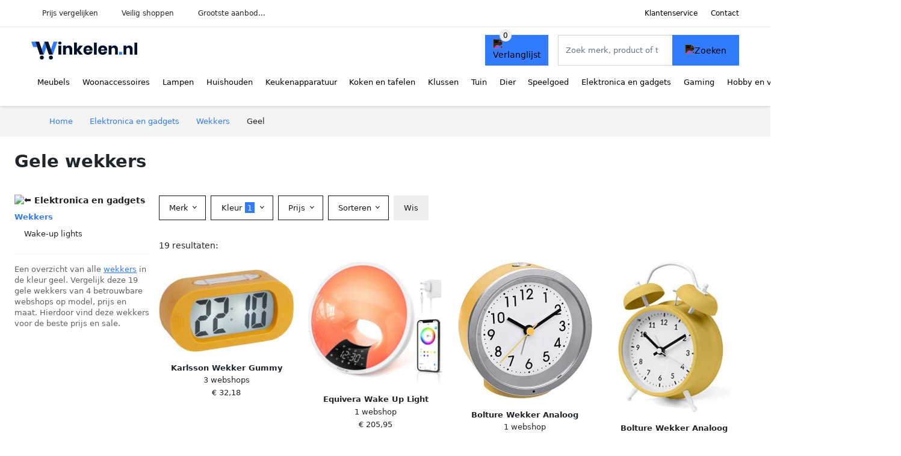

--- FILE ---
content_type: text/html; charset=UTF-8
request_url: https://winkelen.nl/wekkers?color=geel
body_size: 11583
content:
<!DOCTYPE html>
<html lang="nl-NL">
<head>
    <meta charset="UTF-8">

    <link rel="dns-prefetch" href="https://www.googletagmanager.com">
    <link rel="dns-prefetch" href="https://www.google-analytics.com">
    <link rel="dns-prefetch" href="https://fonts.gstatic.com">
    <link rel="preload" href="https://wct-2.com/wct.js" as="script">
    <link rel="preconnect" href="https://www.googletagmanager.com">
    <link rel="preconnect" href="https://www.google-analytics.com">

    <meta http-equiv="X-UA-Compatible" content="IE=edge">
    <meta name="viewport" content="width=device-width, initial-scale=1.0, minimum-scale=1.0, maximum-scale=5.0, user-scalable=yes">
    <title>Gele wekkers online kopen? Vergelijk op Winkelen.nl</title>
    <meta name="robots" content="index,follow">
    <link rel="icon" href="/favicon.ico">

    
	<meta name="description" content="Vind gele wekkers op Winkelen.nl ✓ grootste aanbod ✓ nieuwe collectie ✓ sale ✓ alle soorten en maten ✓ 100+ merken ✓ 100+ betrouwbare webshops">
	<link rel="canonical" href="https://winkelen.nl/wekkers?color=geel">
    <link rel="stylesheet" type="text/css" href="/resources/css/app.css?v=3.1.1" media="all" />
    
    <link rel="stylesheet" href="/resources/css/products.css?v=3.1.1">
        <link rel="dns-prefetch" href="https://www.googletagmanager.com">
        <script>
            (function(w, d, s, l, i) {
                w[l] = w[l] || [];
                w[l].push({
                    'gtm.start': new Date().getTime(),
                    event: 'gtm.js'
                });
                var f = d.getElementsByTagName(s)[0],
                    j = d.createElement(s),
                    dl = l != 'dataLayer' ? '&l=' + l : '';
                j.async = true;
                j.src =
                    'https://www.googletagmanager.com/gtm.js?id=' + i + dl;
                f.parentNode.insertBefore(j, f);
            })(window, document, 'script', 'dataLayer', 'GTM-M7HBXCQ');
        </script>
    
    <style>
         :root {
            --primary: 49, 123, 255;
            --primary-dark-theme: 87, 161, 255;
            --link-dark-theme: 87, 161, 255;
        }
    </style>

    

    <script type="text/javascript">
        (function(w, c, t, u) {
            w._wct = w._wct || {};
            w._wct = u;
            var s = c.createElement(t);
            s.type = 'text/javascript';
            s.async = true;
            s.src = 'https://wct-2.com/wct.js';
            var r = c.getElementsByTagName(t)[0];
            r.parentNode.insertBefore(s, r);
        }(window, document, 'script', {
            'uid': 'cVaViC',
            'google_tracking_id': '',
            'proxy': 'https://wct-2.com'
        }));
    </script>

    <meta property="og:title" content="Gele wekkers online kopen? Vergelijk op Winkelen.nl" />
    <meta property="og:description" content="Vind gele wekkers op Winkelen.nl ✓ grootste aanbod ✓ nieuwe…" />
        <meta property="og:site_name" content="Winkelen.nl" />
    <meta property="og:url" content="https://winkelen.nl/wekkers?color=geel" />

    
    <base href="https://winkelen.nl/">
</head>

<body class="v3 site-shop page-wekkers ">
    <noscript><iframe src="https://www.googletagmanager.com/ns.html?id=GTM-M7HBXCQ" height="0" width="0" style="display:none;visibility:hidden"></iframe></noscript>    <div class="navbar d-none d-lg-flex navbar-expand-lg" id="navbar-top">
        <div class="container-fluid">
            <ul class="navbar-nav ul-checks">
                
                                <li class="nav-item">Prijs vergelijken</li>
                                <li class="nav-item">Veilig  shoppen</li>
                                <li class="nav-item">Grootste aanbod...</li>            </ul>
            <ul class="navbar-nav ms-auto">
                <li class="nav-item"><a rel="nofollow" class="nav-link" href="/klantenservice">Klantenservice</a></li>
                <li class="nav-item"><a rel="nofollow" class="nav-link" href="/klantenservice/contact">Contact</a></li>
                            </ul>
        </div>
    </div>

    <nav class="navbar navbar-expand-lg navbar-light" id="navbar-main">
        <div class="container-fluid">
            <button id="menu-toggler" class="navbar-toggler" type="button" aria-label="Toggle navigation">
                <span class="navbar-toggler-icon"></span>
            </button>
            <a class="navbar-brand" href="https://winkelen.nl/">
                <img src="/resources/img/winkelen-logo.svg" alt="Winkelen.nl" width="176px" height="30px">            </a>
                            <span class="btn btn-primary me-3 btn-wishlist mobile" data-route="/verlanglijst" title="Verlanglijst">
                    <img src="/resources/img/fas/heart.svg" alt="Verlanglijst" class="icon invert">
                </span>
                        <div class="collapse navbar-collapse" id="navbar-menu">
                <ul class="navbar-nav me-auto my-2 my-lg-0 navbar-nav-scroll">
                    <li class="nav-item dropdown"><a class="nav-link" href="/meubels" >Meubels</a>            <button class="nav-link dropdown-toggle btn btn-light" role="button" data-bs-toggle="dropdown" aria-expanded="false">
                <img src="/resources/img/far/chevron-down.svg" alt="⬇️" class="icon">
            </button>

                            <ul id="dropdown-master1" class="dropdown-menu full-width-dropdown p-0">
                    <div class="container d-flex d-md-block h-100">
                        <ul style="columns: 4;">
                            <li><a href="banken">Banken</a></li><li><a href="bedden">Bedden</a></li><li><a href="bureaus">Bureaus</a></li><li><a href="fauteuils">Fauteuils</a></li><li><a href="kasten">Kasten</a></li><li><a href="stoelen">Stoelen</a></li><li><a href="tafels">Tafels</a></li>                        </ul>
                    </div>
                </ul>
                </li><li class="nav-item dropdown"><a class="nav-link" href="/woonaccessoires" >Woonaccessoires</a>            <button class="nav-link dropdown-toggle btn btn-light" role="button" data-bs-toggle="dropdown" aria-expanded="false">
                <img src="/resources/img/far/chevron-down.svg" alt="⬇️" class="icon">
            </button>

                            <ul id="dropdown-master2" class="dropdown-menu full-width-dropdown p-0">
                    <div class="container d-flex d-md-block h-100">
                        <ul style="columns: 4;">
                            <li><a href="boekensteunen">Boekensteunen</a></li><li><a href="deurstoppers">Deurstoppers</a></li><li><a href="fleece-dekens">Fleece dekens</a></li><li><a href="fotolijsten">Fotolijsten</a></li><li><a href="houtkachel-accessoires">Houtkachel accessoires</a></li><li><a href="interieurparfum">Interieurparfum</a></li><li><a href="kaarsen">Kaarsen</a></li><li><a href="kamerplanten">Kamerplanten</a></li><li><a href="kamerschermen">Kamerschermen</a></li><li><a href="kandelaren">Kandelaren</a></li><li><a href="kapstokken">Kapstokken</a></li><li><a href="kisten">Kisten</a></li><li><a href="klamboes">Klamboes</a></li><li><a href="kleden">Kleden</a></li><li><a href="klokken">Klokken</a></li><li><a href="kussenhoezen">Kussenhoezen</a></li><li><a href="matten">Matten</a></li><li><a href="memoborden">Memoborden</a></li><li><a href="ornamenten">Ornamenten</a></li><li><a href="raamdecoratie">Raamdecoratie</a></li><li><a href="sfeerlichthouders">Sfeerlichthouders</a></li><li><a href="sierkussens">Sierkussens</a></li><li><a href="spiegels">Spiegels</a></li><li><a href="stolpen">Stolpen</a></li><li><a href="tijdschriftenrekken">Tijdschriftenrekken</a></li><li><a href="vazen">Vazen</a></li><li><a href="wanddecoratie">Wanddecoratie</a></li><li><a href="wandpanelen">Wandpanelen</a></li><li><a href="wandplanken">Wandplanken</a></li><li><a href="wandrekken">Wandrekken</a></li><li><a href="wijnrekken">Wijnrekken</a></li><li><a href="windlichten">Windlichten</a></li><li><a href="woondecoratie">Woondecoratie</a></li>                        </ul>
                    </div>
                </ul>
                </li><li class="nav-item dropdown"><a class="nav-link" href="/lampen" >Lampen</a>            <button class="nav-link dropdown-toggle btn btn-light" role="button" data-bs-toggle="dropdown" aria-expanded="false">
                <img src="/resources/img/far/chevron-down.svg" alt="⬇️" class="icon">
            </button>

                            <ul id="dropdown-master13" class="dropdown-menu full-width-dropdown p-0">
                    <div class="container d-flex d-md-block h-100">
                        <ul style="columns: 4;">
                            <li><a href="oosterse-lampen">Arabische lampen</a></li><li><a href="badkamerverlichting">Badkamerverlichting</a></li><li><a href="bedlampen">Bedlampen</a></li><li><a href="bureaulampen">Bureaulampen</a></li><li><a href="filamentlampen">Filamentlampen</a></li><li><a href="fittingen">Fittingen</a></li><li><a href="halogeenlampen">Halogeenlampen</a></li><li><a href="hanglampen">Hanglampen</a></li><li><a href="kastverlichting">Kastverlichting</a></li><li><a href="keukenverlichting">Keukenverlichting</a></li><li><a href="kinderlampen">Kinderlampen</a></li><li><a href="klemlampen">Klemlampen</a></li><li><a href="lampenkappen">Lampenkappen</a></li><li><a href="lampenvoeten">Lampenvoeten</a></li><li><a href="led-lampen">Led lampen</a></li><li><a href="led-panelen">Led panelen</a></li><li><a href="led-strips">Led strips</a></li><li><a href="leeslampen">Leeslampen</a></li><li><a href="lichtsnoeren">Lichtsnoeren</a></li><li><a href="nachtlampjes">Nachtlampjes</a></li><li><a href="noodverlichting">Noodverlichting</a></li><li><a href="plafondlampen">Plafondlampen</a></li><li><a href="projectorlampen">Projectorlampen</a></li><li><a href="schemerlampen">Schemerlampen</a></li><li><a href="slimme-verlichting">Slimme verlichting</a></li><li><a href="spiegellampen">Spiegellampen</a></li><li><a href="spotjes">Spotjes</a></li><li><a href="stekkerlampen">Stekkerlampen</a></li><li><a href="studiolampen">Studiolampen</a></li><li><a href="tafellampen">Tafellampen</a></li><li><a href="tl-lampen">Tl-lampen</a></li><li><a href="trapverlichting">Trapverlichting</a></li><li><a href="verlichtingaccessoires">Verlichtingaccessoires</a></li><li><a href="vloerlampen">Vloerlampen</a></li><li><a href="wandverlichting">Wandverlichting</a></li>                        </ul>
                    </div>
                </ul>
                </li><li class="nav-item dropdown"><a class="nav-link" href="/huishouden" >Huishouden</a>            <button class="nav-link dropdown-toggle btn btn-light" role="button" data-bs-toggle="dropdown" aria-expanded="false">
                <img src="/resources/img/far/chevron-down.svg" alt="⬇️" class="icon">
            </button>

                            <ul id="dropdown-master4" class="dropdown-menu full-width-dropdown p-0">
                    <div class="container d-flex d-md-block h-100">
                        <ul style="columns: 4;">
                            <li><a href="beddengoed">Beddengoed</a></li><li><a href="droogmolens">Droogmolens</a></li><li><a href="dweilen">Dweilen</a></li><li><a href="emmers">Emmers</a></li><li><a href="keukenkrukken">Keukenkrukken</a></li><li><a href="kledinghangers">Kledinghangers</a></li><li><a href="klimaatbeheersing">Klimaatbeheersing</a></li><li><a href="kratten">Kratten</a></li><li><a href="luchtverfrissers">Luchtverfrissers</a></li><li><a href="manden">Manden</a></li><li><a href="opbergdozen">Opbergdozen</a></li><li><a href="ophanghaken">Ophanghaken</a></li><li><a href="organizers">Organizers</a></li><li><a href="prullenbakken">Prullenbakken</a></li><li><a href="reinigers">Reinigers</a></li><li><a href="rekken">Rekken</a></li><li><a href="schoonmaakartikelen">Schoonmaakartikelen</a></li><li><a href="schoonmaakdoekjes">Schoonmaakdoekjes</a></li><li><a href="schoonmaakmiddelen">Schoonmaakmiddelen</a></li><li><a href="stofzuigers">Stofzuigers</a></li><li><a href="strijkijzers">Strijkijzers</a></li><li><a href="wasdrogers">Wasdrogers</a></li><li><a href="wasknijpers">Wasknijpers</a></li><li><a href="wasmachines">Wasmachines</a></li><li><a href="wasmiddelen">Wasmiddelen</a></li><li><a href="wassen-en-strijken">Wassen en strijken</a></li><li><a href="waszakjes">Waszakjes</a></li><li><a href="wissers">Wissers</a></li>                        </ul>
                    </div>
                </ul>
                </li><li class="nav-item dropdown"><a class="nav-link" href="/keukenapparaten" >Keukenapparatuur</a>            <button class="nav-link dropdown-toggle btn btn-light" role="button" data-bs-toggle="dropdown" aria-expanded="false">
                <img src="/resources/img/far/chevron-down.svg" alt="⬇️" class="icon">
            </button>

                            <ul id="dropdown-master6" class="dropdown-menu full-width-dropdown p-0">
                    <div class="container d-flex d-md-block h-100">
                        <ul style="columns: 4;">
                            <li><a href="afzuigkappen">Afzuigkappen</a></li><li><a href="airfryers">Airfryers</a></li><li><a href="blenders">Blenders</a></li><li><a href="broodbakmachines">Broodbakmachines</a></li><li><a href="broodroosters">Broodroosters</a></li><li><a href="chocoladefonteinen">Chocoladefonteinen</a></li><li><a href="citruspersen">Citruspersen</a></li><li><a href="eierkokers">Eierkokers</a></li><li><a href="fondues">Fondues</a></li><li><a href="foodprocessors">Foodprocessors</a></li><li><a href="frituurpannen">Frituurpannen</a></li><li><a href="gasfornuizen">Gasfornuizen</a></li><li><a href="gourmetstellen">Gourmetstellen</a></li><li><a href="grills">Grills</a></li><li><a href="hakmolens">Hakmolens</a></li><li><a href="ijsblokjesmachines">Ijsblokjesmachines</a></li><li><a href="ijsmachines">Ijsmachines</a></li><li><a href="juicers">Juicers</a></li><li><a href="keukenmachines">Keukenmachines</a></li><li><a href="koelkasten">Koelkasten</a></li><li><a href="koffiemachines">Koffiemachines</a></li><li><a href="koffiemakers">Koffiemakers</a></li><li><a href="koffiemolens">Koffiemolens</a></li><li><a href="kookplaten">Kookplaten</a></li><li><a href="kookthermometers">Kookthermometers</a></li><li><a href="magnetrons">Magnetrons</a></li><li><a href="melkopschuimers">Melkopschuimers</a></li><li><a href="mixers">Mixers</a></li><li><a href="multicookers">Multicookers</a></li><li><a href="ovens">Ovens</a></li><li><a href="pastamachines">Pastamachines</a></li><li><a href="pizzarettes">Pizzarettes</a></li><li><a href="poffertjespannen">Poffertjespannen</a></li><li><a href="popcorn-machines">Popcorn machines</a></li><li><a href="rijstkokers">Rijstkokers</a></li><li><a href="sapcentrifuges">Sapcentrifuges</a></li><li><a href="slacentrifuges">Slacentrifuges</a></li><li><a href="slowcookers">Slowcookers</a></li><li><a href="slowjuicers">Slowjuicers</a></li><li><a href="smoothie-makers">Smoothie makers</a></li><li><a href="snijmachines">Snijmachines</a></li><li><a href="sodamakers">Sodamakers</a></li><li><a href="soepmakers">Soepmakers</a></li><li><a href="sous-vides">Sous vides</a></li><li><a href="stoomkokers">Stoomkokers</a></li><li><a href="suikerspinmachines">Suikerspinmachines</a></li><li><a href="tosti-ijzers">Tosti ijzers</a></li><li><a href="vaatwassers">Vaatwassers</a></li><li><a href="vacumeermachines">Vacumeermachines</a></li><li><a href="vleesmolens">Vleesmolens</a></li><li><a href="voedseldrogers">Voedseldrogers</a></li><li><a href="vriezers">Vriezers</a></li><li><a href="wafelijzers">Wafelijzers</a></li><li><a href="waterkokers">Waterkokers</a></li><li><a href="wijnklimaatkasten">Wijnklimaatkasten</a></li><li><a href="yoghurtmakers">Yoghurtmakers</a></li>                        </ul>
                    </div>
                </ul>
                </li><li class="nav-item dropdown"><a class="nav-link" href="/koken-en-tafelen" >Koken en tafelen</a>            <button class="nav-link dropdown-toggle btn btn-light" role="button" data-bs-toggle="dropdown" aria-expanded="false">
                <img src="/resources/img/far/chevron-down.svg" alt="⬇️" class="icon">
            </button>

                            <ul id="dropdown-master8" class="dropdown-menu full-width-dropdown p-0">
                    <div class="container d-flex d-md-block h-100">
                        <ul style="columns: 4;">
                            <li><a href="bakgerei">Bakgerei</a></li><li><a href="bakspullen">Bakspullen</a></li><li><a href="bekers">Bekers</a></li><li><a href="bestek">Bestek</a></li><li><a href="borden">Borden</a></li><li><a href="drinkaccessoires">Drinkaccessoires</a></li><li><a href="dutch-ovens">Dutch ovens</a></li><li><a href="glazen">Glazen</a></li><li><a href="kannen-en-flessen">Kannen en flessen</a></li><li><a href="keukenaccessoires">Keukenaccessoires</a></li><li><a href="keukengerei">Keukengerei</a></li><li><a href="keukentextiel">Keukentextiel</a></li><li><a href="koffiegerei">Koffiegerei</a></li><li><a href="kommen">Kommen</a></li><li><a href="lepels">Lepels</a></li><li><a href="messen">Messen</a></li><li><a href="molens">Molens</a></li><li><a href="openers">Openers</a></li><li><a href="pannen">Pannen</a></li><li><a href="persen">Persen</a></li><li><a href="raspen">Raspen</a></li><li><a href="schalen">Schalen</a></li><li><a href="servies">Servies</a></li><li><a href="sushi-benodigdheden">Sushi benodigdheden</a></li><li><a href="tafelaccessoires">Tafelaccessoires</a></li><li><a href="thee-accessoires">Thee accessoires</a></li><li><a href="trommels">Trommels</a></li><li><a href="voedselopbergers">Voedselopbergers</a></li>                        </ul>
                    </div>
                </ul>
                </li><li class="nav-item dropdown"><a class="nav-link" href="/klussen" >Klussen</a>            <button class="nav-link dropdown-toggle btn btn-light" role="button" data-bs-toggle="dropdown" aria-expanded="false">
                <img src="/resources/img/far/chevron-down.svg" alt="⬇️" class="icon">
            </button>

                            <ul id="dropdown-master15" class="dropdown-menu full-width-dropdown p-0">
                    <div class="container d-flex d-md-block h-100">
                        <ul style="columns: 4;">
                            <li><a href="auto-accessoires">Auto-accessoires</a></li><li><a href="behang">Behang</a></li><li><a href="behuizing-en-kabels">Behuizing en kabels</a></li><li><a href="beitels">Beitels</a></li><li><a href="beveiligingssystemen">Beveiligingssystemen</a></li><li><a href="boormachines">Boormachines</a></li><li><a href="boren">Boren</a></li><li><a href="bouten-en-moeren">Bouten en moeren</a></li><li><a href="bouwmaterialen">Bouwmaterialen</a></li><li><a href="bouwstoffen">Bouwstoffen</a></li><li><a href="brievenbussen">Brievenbussen</a></li><li><a href="compressors">Compressors</a></li><li><a href="dakbedekking">Dakbedekking</a></li><li><a href="deurbellen">Deurbellen</a></li><li><a href="deurbenodigdheden">Deurbenodigdheden</a></li><li><a href="deurglas">Deurglas</a></li><li><a href="domotica">Domotica</a></li><li><a href="elektrisch-gereedschap">Elektrisch gereedschap</a></li><li><a href="freesmachines">Freesmachines</a></li><li><a href="gehoorbescherming">Gehoorbescherming</a></li><li><a href="gereedschap">Gereedschap</a></li><li><a href="gereedschap-accessoires">Gereedschap accessoires</a></li><li><a href="gereedschapsets">Gereedschapsets</a></li><li><a href="hamers">Hamers</a></li><li><a href="hang-en-sluitwerk">Hang- en sluitwerk</a></li><li><a href="installatiemateriaal">Installatiemateriaal</a></li><li><a href="klustape">Klustape</a></li><li><a href="koolmonoxidemelders">Koolmonoxidemelders</a></li><li><a href="kranen">Kranen</a></li><li><a href="ladders">Ladders</a></li><li><a href="lijm">Lijm</a></li><li><a href="luchtafvoer">Luchtafvoer</a></li><li><a href="meetgereedschap">Meetgereedschap</a></li><li><a href="multitools">Multitools</a></li><li><a href="pakketbrievenbussen">Pakketbrievenbussen</a></li><li><a href="pluggen">Pluggen</a></li><li><a href="raambeslag">Raambeslag</a></li><li><a href="ratelsleutels">Ratelsleutels</a></li><li><a href="rookmelders">Rookmelders</a></li><li><a href="schaafmachines">Schaafmachines</a></li><li><a href="schakelmateriaal">Schakelmateriaal</a></li><li><a href="schroefmachines">Schroefmachines</a></li><li><a href="schroeven">Schroeven</a></li><li><a href="schroevendraaiers">Schroevendraaiers</a></li><li><a href="schuurmachines">Schuurmachines</a></li><li><a href="schuurpapier">Schuurpapier</a></li><li><a href="slijpmachines">Slijpmachines</a></li><li><a href="stekkerdozen">Stekkerdozen</a></li><li><a href="tackers">Tackers</a></li><li><a href="tangen">Tangen</a></li><li><a href="trappen">Trappen</a></li><li><a href="verf">Verf</a></li><li><a href="verfbenodigdheden">Verfbenodigdheden</a></li><li><a href="verwarming">Verwarming</a></li><li><a href="vloeren">Vloeren</a></li><li><a href="wateraanvoer">Wateraanvoer</a></li><li><a href="waterafvoer">Waterafvoer</a></li><li><a href="werkbanken">Werkbanken</a></li><li><a href="zaagbladen">Zaagbladen</a></li><li><a href="zaagmachines">Zaagmachines</a></li><li><a href="zaagtafels">Zaagtafels</a></li>                        </ul>
                    </div>
                </ul>
                </li><li class="nav-item dropdown"><a class="nav-link" href="/tuin" >Tuin</a>            <button class="nav-link dropdown-toggle btn btn-light" role="button" data-bs-toggle="dropdown" aria-expanded="false">
                <img src="/resources/img/far/chevron-down.svg" alt="⬇️" class="icon">
            </button>

                            <ul id="dropdown-master7" class="dropdown-menu full-width-dropdown p-0">
                    <div class="container d-flex d-md-block h-100">
                        <ul style="columns: 4;">
                            <li><a href="balkondecoratie">Balkondecoratie</a></li><li><a href="balkonmeubelen">Balkonmeubelen</a></li><li><a href="ballen">Ballen</a></li><li><a href="barbecues">Barbecues</a></li><li><a href="bestrating">Bestrating</a></li><li><a href="bloempotten">Bloempotten</a></li><li><a href="bomen">Bomen</a></li><li><a href="buitendouches">Buitendouches</a></li><li><a href="buitenkeukens">Buitenkeukens</a></li><li><a href="buitenspeelgoed">Buitenspeelgoed</a></li><li><a href="carports">Carports</a></li><li><a href="containerberging">Containerberging</a></li><li><a href="fietsenschuren">Fietsenschuren</a></li><li><a href="hakbijlen">Hakbijlen</a></li><li><a href="hekwerken">Hekwerken</a></li><li><a href="houthokken">Houthokken</a></li><li><a href="insectenhotels">Insectenhotels</a></li><li><a href="moestuin-benodigdheden">Moestuin benodigdheden</a></li><li><a href="ongediertebestrijding">Ongediertebestrijding</a></li><li><a href="onkruidbestrijding">Onkruidbestrijding</a></li><li><a href="partytenten">Partytenten</a></li><li><a href="planten">Planten</a></li><li><a href="prieelen">Prieëlen</a></li><li><a href="snoeigereedschappen">Snoeigereedschappen</a></li><li><a href="trampolines">Trampolines</a></li><li><a href="tuinaccessoires">Tuinaccessoires</a></li><li><a href="tuinbewatering">Tuinbewatering</a></li><li><a href="tuindecoratie">Tuindecoratie</a></li><li><a href="tuingereedschap">Tuingereedschap</a></li><li><a href="tuinhuis-accessoires">Tuinhuis accessoires</a></li><li><a href="tuinhuisjes">Tuinhuisjes</a></li><li><a href="tuinkassen">Tuinkassen</a></li><li><a href="tuinkisten">Tuinkisten</a></li><li><a href="tuinmachines">Tuinmachines</a></li><li><a href="tuinmeubels">Tuinmeubelen</a></li><li><a href="tuinpalen">Tuinpalen</a></li><li><a href="tuinschermen">Tuinschermen</a></li><li><a href="tuinschuren">Tuinschuren</a></li><li><a href="tuintegels">Tuintegels</a></li><li><a href="tuinverlichting">Tuinverlichting</a></li><li><a href="tuinverwarming">Tuinverwarming</a></li><li><a href="vijver-benodigdheden">Vijver benodigdheden</a></li><li><a href="vijverdecoratie">Vijverdecoratie</a></li><li><a href="zonnepanelen">Zonnepanelen</a></li><li><a href="zonwering">Zonwering</a></li><li><a href="zwembaden">Zwembaden</a></li>                        </ul>
                    </div>
                </ul>
                </li><li class="nav-item dropdown"><a class="nav-link" href="/dier" >Dier</a>            <button class="nav-link dropdown-toggle btn btn-light" role="button" data-bs-toggle="dropdown" aria-expanded="false">
                <img src="/resources/img/far/chevron-down.svg" alt="⬇️" class="icon">
            </button>

                            <ul id="dropdown-master14" class="dropdown-menu full-width-dropdown p-0">
                    <div class="container d-flex d-md-block h-100">
                        <ul style="columns: 4;">
                            <li><a href="caviavoer">Caviavoer</a></li><li><a href="dierentrimmers">Dierentrimmers</a></li><li><a href="dierenverblijven">Dierenverblijven</a></li><li><a href="hondenspullen">Hondenspullen</a></li><li><a href="kattenspullen">Kattenspullen</a></li><li><a href="kippenbenodigdheden">Kippenbenodigdheden</a></li><li><a href="knaagdierbenodigdheden">Knaagdierbenodigdheden</a></li><li><a href="konijnenvoer">Konijnenvoer</a></li><li><a href="vissenspullen">Vissenspullen</a></li><li><a href="voerbakken">Voerbakken</a></li><li><a href="vogelbenodigdheden">Vogelbenodigdheden</a></li>                        </ul>
                    </div>
                </ul>
                </li><li class="nav-item dropdown"><a class="nav-link" href="/speelgoed" >Speelgoed</a>            <button class="nav-link dropdown-toggle btn btn-light" role="button" data-bs-toggle="dropdown" aria-expanded="false">
                <img src="/resources/img/far/chevron-down.svg" alt="⬇️" class="icon">
            </button>

                            <ul id="dropdown-master9" class="dropdown-menu full-width-dropdown p-0">
                    <div class="container d-flex d-md-block h-100">
                        <ul style="columns: 4;">
                            <li><a href="babyspeelgoed">Babyspeelgoed</a></li><li><a href="badspeelgoed">Badspeelgoed</a></li><li><a href="blokken">Blokken</a></li><li><a href="constructiespeelgoed">Constructiespeelgoed</a></li><li><a href="educatief-speelgoed">Educatief speelgoed</a></li><li><a href="fidget-toys">Fidget toys</a></li><li><a href="houten-speelgoed">Houten speelgoed</a></li><li><a href="kinderautos">Kinderauto's</a></li><li><a href="kindermotoren">Kindermotoren</a></li><li><a href="knikkerbanen">Knikkerbanen</a></li><li><a href="knuffels">Knuffels</a></li><li><a href="loopwagens">Loopwagens</a></li><li><a href="peuterspeelgoed">Peuterspeelgoed</a></li><li><a href="poppen">Poppen</a></li><li><a href="rollenspellen">Rollenspellen</a></li><li><a href="schietspeelgoed">Schietspeelgoed</a></li><li><a href="speelfiguren">Speelfiguren</a></li><li><a href="speelgoedvoertuigen">Speelgoedvoertuigen</a></li><li><a href="speelkleden">Speelkleden</a></li><li><a href="speelsets">Speelsets</a></li><li><a href="speeltenten">Speeltenten</a></li><li><a href="sportspeelgoed">Sportspeelgoed</a></li><li><a href="waterspeelgoed">Waterspeelgoed</a></li><li><a href="winterspeelgoed">Winterspeelgoed</a></li>                        </ul>
                    </div>
                </ul>
                </li><li class="nav-item dropdown"><a class="nav-link" href="/elektronica-en-gadgets" >Elektronica en gadgets</a>            <button class="nav-link dropdown-toggle btn btn-light" role="button" data-bs-toggle="dropdown" aria-expanded="false">
                <img src="/resources/img/far/chevron-down.svg" alt="⬇️" class="icon">
            </button>

                            <ul id="dropdown-master16" class="dropdown-menu full-width-dropdown p-0">
                    <div class="container d-flex d-md-block h-100">
                        <ul style="columns: 4;">
                            <li><a href="3d-printers">3d-printers</a></li><li><a href="action-cameras">Action camera's</a></li><li><a href="audio-apparatuur">Audio apparatuur</a></li><li><a href="batterijen">Batterijen</a></li><li><a href="beamers">Beamers</a></li><li><a href="beugels-en-standaarden">Beugels en standaarden</a></li><li><a href="camcorders">Camcorders</a></li><li><a href="computerbehuizingen">Computerbehuizingen</a></li><li><a href="desktop-accessoires">Desktop accessoires</a></li><li><a href="desktop-computers">Desktop computers</a></li><li><a href="dj-gear">Dj gear</a></li><li><a href="drones">Drones</a></li><li><a href="dvd-spelers">Dvd spelers</a></li><li><a href="e-readers">E-readers</a></li><li><a href="extern-geheugen">Extern geheugen</a></li><li><a href="fotografie">Fotografie</a></li><li><a href="hardware-wallets">Hardware wallets</a></li><li><a href="headphones">Headphones</a></li><li><a href="instant-cameras">Instant camera's</a></li><li><a href="kabels">Kabels</a></li><li><a href="kinderelektronica">Kinderelektronica</a></li><li><a href="kopieren-en-faxen">Kopiëren en faxen</a></li><li><a href="laptop-accessoires">Laptop accessoires</a></li><li><a href="laptops">Laptops</a></li><li><a href="mediaspelers">Mediaspelers</a></li><li><a href="microfoons">Microfoons</a></li><li><a href="monitoren">Monitoren</a></li><li><a href="navigatiesystemen">Navigatiesystemen</a></li><li><a href="netwerk">Netwerk</a></li><li><a href="oordopjes">Oordopjes</a></li><li><a href="opladers">Opladers</a></li><li><a href="pc-componenten">Pc componenten</a></li><li><a href="powerbanks">Powerbanks</a></li><li><a href="printers">Printers</a></li><li><a href="radios">Radio's</a></li><li><a href="randapparatuur">Randapparatuur</a></li><li><a href="smart-home">Smart home</a></li><li><a href="smartphones">Smartphones</a></li><li><a href="smartwatches">Smartwatches</a></li><li><a href="software">Software</a></li><li><a href="speakers">Speakers</a></li><li><a href="tablet-accessoires">Tablet accessoires</a></li><li><a href="tablets">Tablets</a></li><li><a href="tekentablets">Tekentablets</a></li><li><a href="telefoonaccessoires">Telefoonaccessoires</a></li><li><a href="telefoonhoesjes">Telefoonhoesjes</a></li><li><a href="televisies">Televisies</a></li><li><a href="trackers">Trackers</a></li><li><a href="tv-accessoires">Tv accessoires</a></li><li><a href="vaste-telefoons">Vaste telefoons</a></li><li><a href="vr-brillen">Vr brillen</a></li><li><a href="webcams">Webcams</a></li><li><a href="weerstations">Weerstations</a></li><li><a href="wekkers">Wekkers</a></li>                        </ul>
                    </div>
                </ul>
                </li><li class="nav-item dropdown"><a class="nav-link" href="/gaming" >Gaming</a>            <button class="nav-link dropdown-toggle btn btn-light" role="button" data-bs-toggle="dropdown" aria-expanded="false">
                <img src="/resources/img/far/chevron-down.svg" alt="⬇️" class="icon">
            </button>

                            <ul id="dropdown-master17" class="dropdown-menu full-width-dropdown p-0">
                    <div class="container d-flex d-md-block h-100">
                        <ul style="columns: 4;">
                            <li><a href="capture-cards">Capture cards</a></li><li><a href="gamecontrollers">Gamecontrollers</a></li><li><a href="gamestoelen">Gamestoelen</a></li><li><a href="gaming-headsets">Gaming headsets</a></li><li><a href="gaming-muizen">Gaming muizen</a></li><li><a href="gaming-pcs">Gaming pc's</a></li><li><a href="gaming-toetsenborden">Gaming toetsenborden</a></li><li><a href="joysticks">Joysticks</a></li><li><a href="nintendo-accessoires">Nintendo accessoires</a></li><li><a href="nintendo-consoles">Nintendo consoles</a></li><li><a href="nintendo-games">Nintendo games</a></li><li><a href="pc-games">Pc games</a></li><li><a href="playstation-consoles">Playstation consoles</a></li><li><a href="playstation-games">Playstation games</a></li><li><a href="racepedalen">Racepedalen</a></li><li><a href="racesturen">Racesturen</a></li><li><a href="xbox-consoles">Xbox consoles</a></li><li><a href="xbox-games">Xbox games</a></li>                        </ul>
                    </div>
                </ul>
                </li><li class="nav-item dropdown"><a class="nav-link" href="/hobby-en-vrije-tijd" >Hobby en vrije tijd</a>            <button class="nav-link dropdown-toggle btn btn-light" role="button" data-bs-toggle="dropdown" aria-expanded="false">
                <img src="/resources/img/far/chevron-down.svg" alt="⬇️" class="icon">
            </button>

                            <ul id="dropdown-master12" class="dropdown-menu full-width-dropdown p-0">
                    <div class="container d-flex d-md-block h-100">
                        <ul style="columns: 4;">
                            <li><a href="boetseermaterialen">Boetseermaterialen</a></li><li><a href="bordspellen">Bordspellen</a></li><li><a href="bullet-journaling">Bullet journaling</a></li><li><a href="bureau-accessoires">Bureau accessoires</a></li><li><a href="diamond-painting">Diamond painting</a></li><li><a href="dungeons-and-dragons">Dungeons and dragons</a></li><li><a href="etiketten">Etiketten</a></li><li><a href="fitnessapparatuur">Fitnessapparatuur</a></li><li><a href="fournituren">Fournituren</a></li><li><a href="gundam">Gundam</a></li><li><a href="hand-en-textielwerken">Hand- en textielwerken</a></li><li><a href="handlettering">Handlettering</a></li><li><a href="hobbylijm">Hobbylijm</a></li><li><a href="hobbyverf">Hobbyverf</a></li><li><a href="kaartspellen">Kaartspellen</a></li><li><a href="kampeerspullen">Kampeerspullen</a></li><li><a href="knutselpapier">Knutselpapier</a></li><li><a href="knutselspullen">Knutselspullen</a></li><li><a href="krijt">Krijt</a></li><li><a href="magic-the-gathering">Magic the gathering</a></li><li><a href="modelbouw">Modelbouw</a></li><li><a href="muziekinstrumenten">Muziekinstrumenten</a></li><li><a href="pennen">Pennen</a></li><li><a href="pokeren">Pokeren</a></li><li><a href="potloden">Potloden</a></li><li><a href="puzzels">Puzzels</a></li><li><a href="schilderspullen">Schilderspullen</a></li><li><a href="schrijfwaren">Schrijfwaren</a></li><li><a href="snijplotters">Snijplotters</a></li><li><a href="spelaccessoires">Spelaccessoires</a></li><li><a href="spellen">Spellen</a></li><li><a href="speltafels">Speltafels</a></li><li><a href="stickers">Stickers</a></li><li><a href="stiften">Stiften</a></li><li><a href="tekenspullen">Tekenspullen</a></li><li><a href="trading-card-games">Trading card games</a></li><li><a href="warhammer">Warhammer</a></li><li><a href="watersport">Watersport</a></li>                        </ul>
                    </div>
                </ul>
                </li><li class="nav-item dropdown"><a class="nav-link" href="/verzorging" >Verzorging</a>            <button class="nav-link dropdown-toggle btn btn-light" role="button" data-bs-toggle="dropdown" aria-expanded="false">
                <img src="/resources/img/far/chevron-down.svg" alt="⬇️" class="icon">
            </button>

                            <ul id="dropdown-master11" class="dropdown-menu full-width-dropdown p-0">
                    <div class="container d-flex d-md-block h-100">
                        <ul style="columns: 4;">
                            <li><a href="baardverzorging">Baardverzorging</a></li><li><a href="bad-en-doucheproducten">Bad- en doucheproducten</a></li><li><a href="badkamer-accessoires">Badkamer accessoires</a></li><li><a href="badtextiel">Badtextiel</a></li><li><a href="beauty-tools">Beauty tools</a></li><li><a href="beautycases">Beautycases</a></li><li><a href="brillen-en-lenzen">Brillen en lenzen</a></li><li><a href="dermarollers">Dermarollers</a></li><li><a href="elektrische-dekens">Elektrische dekens</a></li><li><a href="gezichtssaunas">Gezichtssauna's</a></li><li><a href="gezichtsverzorging">Gezichtsverzorging</a></li><li><a href="haaraccessoires">Haaraccessoires</a></li><li><a href="haarproducten">Haarproducten</a></li><li><a href="haarstylingtools">Haarstylingtools</a></li><li><a href="hygiene">Hygiene</a></li><li><a href="lichaamsverzorging">Lichaamsverzorging</a></li><li><a href="lichttherapie">Lichttherapie</a></li><li><a href="make-up-kwasten">Make up kwasten</a></li><li><a href="make-up-accessoires">Make-up accessoires</a></li><li><a href="makeup">Makeup</a></li><li><a href="massage-apparaten">Massage apparaten</a></li><li><a href="meetapparatuur">Meetapparatuur</a></li><li><a href="menstruatieproducten">Menstruatieproducten</a></li><li><a href="mondverzorging">Mondverzorging</a></li><li><a href="nagelverzorging">Nagelverzorging</a></li><li><a href="ontharingsapparaten">Ontharingsapparaten</a></li><li><a href="parfum-en-eau-de-toilette">Parfum en eau de toilette</a></li><li><a href="reisartikelen">Reisartikelen</a></li><li><a href="scheerapparaten">Scheerapparaten</a></li><li><a href="scheerproducten">Scheerproducten</a></li><li><a href="toilettassen">Toilettassen</a></li><li><a href="voedingssupplementen">Voedingssupplementen</a></li><li><a href="voetverzorging">Voetverzorging</a></li><li><a href="zelfzorg">Zelfzorg</a></li>                        </ul>
                    </div>
                </ul>
                </li><li class="nav-item "><a class="nav-link" href="/merken" >Merken</a></li>                </ul>

                                    <form id="searchbox" class="position-relative d-none d-lg-flex" method="GET" action="/zoeken">
                                                                        <span class="btn btn-primary me-3 btn-wishlist" data-route="/verlanglijst" title="Verlanglijst">
                            <img src="/resources/img/fas/heart.svg" alt="Verlanglijst" class="icon invert">
                        </span>
                        <div class="input-group input-group-border">
                                                        <input class="form-control main-search" type="search" name="q" autocomplete="off" placeholder="Zoek merk, product of trefwoord.." aria-label="Search" value="">
                            <button class="btn btn-primary" type="submit"><img src="/resources/img/fas/search.svg" alt="Zoeken" class="icon invert"></button>
                        </div>
                    </form>
                            </div>

        </div>
        <div id="navbar-full" class="container-fluid"></div>
    </nav>

    <form id="menu-searchbar" class="position-relative d-block d-lg-none p-2" method="GET" action="/zoeken">
        <div class="input-group mt-1">
            <input class="form-control main-search" type="search" name="q" autocomplete="off" placeholder="Zoek merk, product of trefwoord.." aria-label="Search" value="">
            <button class="btn btn-primary" type="submit"><img src="/resources/img/fas/search.svg" alt="Zoeken" class="icon invert"></button>
        </div>
    </form><section class="section-breadcrumb">
    <div class="container">
        <nav aria-label="breadcrumb">
            <ol class="breadcrumb" itemscope itemtype="http://schema.org/BreadcrumbList">
                <li itemprop="itemListElement" itemscope itemtype="http://schema.org/ListItem" class="breadcrumb-item"><a itemprop="item" href="/"><span itemprop="name">Home</span><meta itemprop="position" content="1"></a></li>
<li itemprop="itemListElement" itemscope itemtype="http://schema.org/ListItem" class="breadcrumb-item"><a itemprop="item" href="/elektronica-en-gadgets"><span itemprop="name">Elektronica en gadgets</span><meta itemprop="position" content="2"></a></li>
<li itemprop="itemListElement" itemscope itemtype="http://schema.org/ListItem" class="breadcrumb-item"><a itemprop="item" href="/wekkers"><span itemprop="name">Wekkers</span><meta itemprop="position" content="3"></a></li>
<li itemprop="itemListElement" itemscope itemtype="http://schema.org/ListItem" class="breadcrumb-item"><span itemprop="name">Geel</span><meta itemprop="position" content="4"></li>
            </ol>
        </nav>
    </div>
</section>
<style>
 @media (max-width: 767.98px) {
 body {
 display: grid;
 }

 body .section-breadcrumb {
 order: 1000;
 }

 body footer {
 order: 1001;
 margin-top: 0;
 }
 }

 .button-container {
 position: fixed;
 bottom: 20px;
 right: 20px;
 z-index: 1000;
 }
</style>

<div class="button-container">
 <span class="btn btn-primary d-none btn-up" title="Omhoog">
 <img src="/resources/img/fas/arrow-up.svg" alt="Pijltje omhoog" class="icon invert ml-2">
 </span>
</div>

<section id="product-list">

 <div id="product-list-title">
 <div class="row align-items-center">
 <div class="col-12 d-flex d-md-none mb-3">
 <a class="btn btn-light" title="Elektronica en gadgets" href="/elektronica-en-gadgets" ><img class="icon" src="/resources/img/fas/arrow-left.svg" alt="⬅️" title="Vorige"></a> <button type="button" class="btn btn-outline-dark ms-auto me-1 btn-filter-reset-all">Wis filters</button>
 <button type="button" class="btn btn-outline-primary btn-filter-bar">Alle filters</button>
 </div>
 <div class="col-12 col-md-auto">
 <h1>Gele wekkers</h1>
 </div>
 </div>
 </div>

 <div id="product-list-intro">
 <div id="intro-text"></div>
 <button type="button" class="btn btn-sm btn-link p-0 mb-3" id="read-more">Meer lezen</button>
 </div>

 <div id="product-list-sidebar">
 <div class="h6 mb-2">
 <a class="text-dark" title="Elektronica en gadgets" href="/elektronica-en-gadgets" ><img class="icon icon-up-1" src="/resources/img/fas/chevron-left.svg" alt="⬅️" title="Vorige"> Elektronica en gadgets</a> </div>
 <ul class="sidebar-filter">
 <li class="active"><span data-open-url="/elektronica-en-gadgets?color=geel" >Wekkers</span></li><li><ul><li><span data-open-url="/wake-up-lights?color=geel" >Wake-up lights</span></li></li></ul> </ul>

 <div class="my-2">
 <hr>
 <p style="color: #626262; line-height: 140%; font-size: .9em;">
 Een overzicht van alle <a href="/wekkers" title="Wekkers">wekkers</a> in de kleur geel. Vergelijk deze 19 gele wekkers van 4 betrouwbare webshops op model, prijs en maat. Hierdoor vind deze wekkers voor de beste prijs en sale. </p>
 </div>

 </div>

 <div id="product-list-filters">
 <div id="quick-filters" class="mb-3">
 <span class="btn btn-light me-2 " data-open-url="/wake-up-lights?color=geel" >Wake-up lights</span> </div>
 
 <div class="row filter-bar g-2 mb-3">
 <div class="col-12 filter-top-bar">
 <div class="row">
 <div class="col-auto">
 <button type="button" class="btn btn-outline-dark btn-filter-bar"><img class="icon" src="/resources/img/fas/arrow-left.svg" alt="⬅️"></button>
 </div>
 <div class="col">
 Filter </div>
 </div>
 </div>
 <input type="hidden" name="q" value=""><input type="hidden" name="master_category" value="elektronica-en-gadgets"><input type="hidden" name="categories[]" value="wekkers"> <div class="col-auto">
 <div class="dropdown dropdown-brands" data-type="brands">
 <button class="btn btn-outline-dark dropdown-toggle" type="button" data-bs-toggle="dropdown" aria-expanded="false">
 Merk <span class="dropdown-count"></span>
 </button>
 <div class="dropdown-menu">
 <div class="brand-search-group">
 <label class="input-group input-group-border">
 <input class="form-control brands-input" placeholder="Zoek merk">
 <span class="input-group-text"><img src="/resources/img/fas/search.svg" alt="Zoeken" class="icon"></span>
 </label>
 </div>
 <ul class="dropdown-menu-items">
 <li><span data-filter="karlsson" class="dropdown-item" data-open-url="/karlsson/wekkers?color=geel" ><span>Karlsson</span> <span>6</span></span></li><li><span data-filter="nextime" class="dropdown-item" data-open-url="/nextime/wekkers?color=geel" ><span>Nextime</span> <span>1</span></span></li> </ul>
 <div class="btn-group d-flex">
 <button type="button" class="btn btn-light btn-filter-reset">Wis</button>
 <button type="button" class="btn btn-primary btn-filter-apply">Opslaan <span class="apply-count">19</span></button>
 </div>
 </div>
 </div>
 </div>
 <div class="col-auto">
 <div class="dropdown dropdown-colors" data-type="colors">
 <button class="btn btn-outline-dark dropdown-toggle" type="button" data-bs-toggle="dropdown" aria-expanded="false">
 Kleur <span class="dropdown-count">1</span>
 </button>
 <div class="dropdown-menu">
 <ul class="dropdown-menu-items row g-2">
 <li class="col-6 color-zwart"><div class="color-inside"><span data-filter="zwart" data-name="Zwart" class="" data-open-url="/wekkers?colors=geel,zwart" >
 <div style="background: #000000;">
 <img src="/resources/img/fas/check.svg" alt="✅" class="icon invert"> 
 </div>
 <span>Wekkers</span>
 </span></div></li><li class="col-6 color-wit"><div class="color-inside"><span data-filter="wit" data-name="Wit" class="" data-open-url="/wekkers?colors=geel,wit" >
 <div style="background: #ffffff;">
 <img src="/resources/img/fas/check.svg" alt="✅" class="icon "> 
 </div>
 <span>Wekkers</span>
 </span></div></li><li class="col-6 color-zilver"><div class="color-inside"><span data-filter="zilver" data-name="Zilver" class="" data-open-url="/wekkers?colors=geel,zilver" >
 <div style="background: #cccccc;">
 <img src="/resources/img/fas/check.svg" alt="✅" class="icon invert"> 
 </div>
 <span>Wekkers</span>
 </span></div></li><li class="col-6 color-blauw"><div class="color-inside"><span data-filter="blauw" data-name="Blauw" class="" data-open-url="/wekkers?colors=geel,blauw" >
 <div style="background: #0066cc;">
 <img src="/resources/img/fas/check.svg" alt="✅" class="icon invert"> 
 </div>
 <span>Wekkers</span>
 </span></div></li><li class="col-6 color-grijs"><div class="color-inside"><span data-filter="grijs" data-name="Grijs" class="" data-open-url="/wekkers?colors=geel,grijs" >
 <div style="background: #999999;">
 <img src="/resources/img/fas/check.svg" alt="✅" class="icon invert"> 
 </div>
 <span>Wekkers</span>
 </span></div></li><li class="col-6 color-bruin"><div class="color-inside"><span data-filter="bruin" data-name="Bruin" class="" data-open-url="/wekkers?colors=geel,bruin" >
 <div style="background: #663300;">
 <img src="/resources/img/fas/check.svg" alt="✅" class="icon invert"> 
 </div>
 <span>Wekkers</span>
 </span></div></li><li class="col-6 color-groen"><div class="color-inside"><span data-filter="groen" data-name="Groen" class="" data-open-url="/wekkers?colors=geel,groen" >
 <div style="background: #77cc33;">
 <img src="/resources/img/fas/check.svg" alt="✅" class="icon invert"> 
 </div>
 <span>Wekkers</span>
 </span></div></li><li class="col-6 color-roze"><div class="color-inside"><span data-filter="roze" data-name="Roze" class="" data-open-url="/wekkers?colors=geel,roze" >
 <div style="background: #ea4c88;">
 <img src="/resources/img/fas/check.svg" alt="✅" class="icon invert"> 
 </div>
 <span>Wekkers</span>
 </span></div></li><li class="col-6 color-multicolor"><div class="color-inside"><span data-filter="multicolor" data-name="Multicolor" class="" data-open-url="/wekkers?colors=geel,multicolor" >
 <div style="background: linear-gradient(-45deg, red 19%, orange 21% 39%, yellow 41% 59%, green 61% 79%, blue 81%);;">
 <img src="/resources/img/fas/check.svg" alt="✅" class="icon "> 
 </div>
 <span>Wekkers</span>
 </span></div></li><li class="col-6 color-rood"><div class="color-inside"><span data-filter="rood" data-name="Rood" class="" data-open-url="/wekkers?colors=geel,rood" >
 <div style="background: #cc3333;">
 <img src="/resources/img/fas/check.svg" alt="✅" class="icon invert"> 
 </div>
 <span>Wekkers</span>
 </span></div></li><li class="col-6 color-geel"><div class="color-inside"><span data-filter="geel" data-name="Geel" class="active" data-open-url="/wekkers" >
 <div style="background: #ffff00;">
 <img src="/resources/img/fas/check.svg" alt="✅" class="icon "> 
 </div>
 <span>Wekkers</span>
 </span></div></li><li class="col-6 color-beige"><div class="color-inside"><span data-filter="beige" data-name="Beige" class="" data-open-url="/wekkers?colors=geel,beige" >
 <div style="background: #e7d8b1;">
 <img src="/resources/img/fas/check.svg" alt="✅" class="icon "> 
 </div>
 <span>Wekkers</span>
 </span></div></li><li class="col-6 color-goud"><div class="color-inside"><span data-filter="goud" data-name="Goud" class="" data-open-url="/wekkers?colors=geel,goud" >
 <div style="background: #cc9900;">
 <img src="/resources/img/fas/check.svg" alt="✅" class="icon invert"> 
 </div>
 <span>Wekkers</span>
 </span></div></li><li class="col-6 color-paars"><div class="color-inside"><span data-filter="paars" data-name="Paars" class="" data-open-url="/wekkers?colors=geel,paars" >
 <div style="background: #993399;">
 <img src="/resources/img/fas/check.svg" alt="✅" class="icon invert"> 
 </div>
 <span>Wekkers</span>
 </span></div></li><li class="col-6 color-oranje"><div class="color-inside"><span data-filter="oranje" data-name="Oranje" class="" data-open-url="/wekkers?colors=geel,oranje" >
 <div style="background: #ff6600;">
 <img src="/resources/img/fas/check.svg" alt="✅" class="icon invert"> 
 </div>
 <span>Wekkers</span>
 </span></div></li><li class="col-6 color-turquoise"><div class="color-inside"><span data-filter="turquoise" data-name="Turquoise" class="" data-open-url="/wekkers?colors=geel,turquoise" >
 <div style="background: #20c6b6;">
 <img src="/resources/img/fas/check.svg" alt="✅" class="icon invert"> 
 </div>
 <span>Wekkers</span>
 </span></div></li> </ul>
 <div class="btn-group d-flex">
 <button type="button" class="btn btn-light btn-filter-reset">Wis</button>
 <button type="button" class="btn btn-primary btn-filter-apply">Opslaan <span class="apply-count">19</span></button>
 </div>
 </div>
 </div>
 </div>
 <div class="col-auto">
 <div class="dropdown dropdown-prices">
 <button class="btn btn-outline-dark dropdown-toggle" type="button" data-bs-toggle="dropdown" aria-expanded="false">
 Prijs <span class="dropdown-count"></span>
 </button>
 <div class="dropdown-menu">
 <div class="dropdown-menu-items">
 <div class="price-range" data-min="0" data-max="10000">
 <div class="multi-range">
 <div class="multi-range-bar"></div>
 <button type="button" class="btn-range btn-range-min"></button>
 <button type="button" class="btn-range btn-range-max"></button>
 </div>
 <div class="input-group">
 <span class="input-group-text border">&euro;</span>
 <input type="number" class="form-control price-range-min" name="price_min" step="25" min="0" max="10000" value="0" data-default="0">
 <input type="number" class="form-control price-range-max" name="price_max" step="25" min="0" max="10000" value="10000" data-default="10000">
 </div>
 </div>
 <div class="form-check sale-only">
 <input class="form-check-input" type="checkbox" value="1" name="sale" id="check-sale" >
 <label class="form-check-label" for="check-sale">
 Alleen afgeprijsde artikelen </label>
 </div>
 </div>
 <div class="btn-group d-flex">
 <button type="button" class="btn btn-light btn-filter-reset">Wis</button>
 <button type="button" class="btn btn-primary btn-filter-apply">Opslaan <span class="apply-count">19</span></button>
 </div>
 </div>
 </div>
 </div>
 
 
 <div class="col-auto">
 <div class="dropdown dropdown-sort" data-type="sort">
 <button class="btn btn-outline-dark dropdown-toggle" type="button" data-bs-toggle="dropdown" aria-expanded="false">
 Sorteren <span class="dropdown-count"></span>
 </button>
 <div class="dropdown-menu">
 <ul class="dropdown-menu-items">
 <li><span data-filter="recommended" class="dropdown-item active" data-open-url="/wekkers?color=geel&sort=recommended" >Aanbevolen</span></li><li><span data-filter="price-low" class="dropdown-item" data-open-url="/wekkers?color=geel&sort=price-low" >Laagste prijs</span></li><li><span data-filter="price-high" class="dropdown-item" data-open-url="/wekkers?color=geel&sort=price-high" >Hoogste prijs</span></li><li><span data-filter="discount" class="dropdown-item" data-open-url="/wekkers?color=geel&sort=discount" >Korting</span></li> </ul>
 </div>
 </div>
 </div>

 <div id="btn-actions" class="col-auto">
 <button type="button" class="btn btn-outline-dark btn-filter-reset-all">Wis</button>
 <button type="button" class="btn btn-primary btn-filter-apply btn-filter-apply-all">Toon <span class="apply-count">19</span> resultaten</button>
 </div>

 </div>
 </div>

 <div id="product-list-items">

 <div>
 19 resultaten:
 </div>
 
 <div id="product-list-row" class="row g-4">
 <a href="/product/karlsson-wekker-gummy-rubberized-okergeel-14x7x5cm-15-37088" class="col-product " data-id="15-37088"><picture class="img" ss-max="900"><source media="(min-width: 0px) and (max-width: 480px)" srcset="/images/products/bolcom/karlsson-alarm-clock-gummy-rubberized-ochre-yellow-320818.jpg?width=200 1x, /images/products/bolcom/karlsson-alarm-clock-gummy-rubberized-ochre-yellow-320818.jpg?width=400 2x"><source media="(min-width: 480px) and (max-width: 768px)" srcset="/images/products/bolcom/karlsson-alarm-clock-gummy-rubberized-ochre-yellow-320818.jpg?width=400 1x, /images/products/bolcom/karlsson-alarm-clock-gummy-rubberized-ochre-yellow-320818.jpg?width=800 2x"><source media="(min-width: 768px)" srcset="/images/products/bolcom/karlsson-alarm-clock-gummy-rubberized-ochre-yellow-320818.jpg?width=300 1x, /images/products/bolcom/karlsson-alarm-clock-gummy-rubberized-ochre-yellow-320818.jpg?width=600 2x"><img width="190" height="250" src="/images/products/bolcom/karlsson-alarm-clock-gummy-rubberized-ochre-yellow-320818.jpg" alt="Karlsson Wekker Gummy Rubberized Okergeel 14x7x5cm" ></picture><span class="p-name">Karlsson Wekker Gummy Rubberized Okergeel 14x7x5cm</span><span class="p-shops">3 webshops</span><span class="p-price">&euro; 32,18</span></a><span class="col-product " data-id="62-41553527"><div class="img"><img width="190" height="250" alt="Equivera Wake Up Light Digitale Wekker Lichtwekker Wake-Up Lights" src="/images/products/bolcom/ea7-equivera-wake-up-light-digitale-wekker-lichtwekker-wake-up-lights-41553527-1i.jpg" ></div><span class="p-name">Equivera Wake Up Light Digitale Wekker Lichtwekker Wake-Up Lights</span><span class="p-shops">1 webshop</span><span class="p-price">&euro; 205,95</span></span><span class="col-product " data-id="62-41343063"><div class="img"><img width="190" height="250" alt="Bolture Wekker Analoog Zonder Tikgeluid Wekker Analoog Senioren Wekker Analoog Met Alarm" src="/images/products/bolcom/bolture-wekker-analoog-zonder-tikgeluid-wekker-analoog-senioren-wekker-analoog-met-alarm-41343063-2wj.jpg" ></div><span class="p-name">Bolture Wekker Analoog Zonder Tikgeluid Wekker Analoog Senioren Wekker Analoog Met Alarm</span><span class="p-shops">1 webshop</span><span class="p-price">&euro; 74,95</span></span><span class="col-product " data-id="62-41343066"><div class="img"><img width="190" height="250" alt="Bolture Wekker Analoog Zonder Tikgeluid Wekker Analoog Senioren Wekker Analoog Met Alarm" src="/images/products/bolcom/bolture-wekker-analoog-zonder-tikgeluid-wekker-analoog-senioren-wekker-analoog-met-alarm-41343066-m9.jpg" ></div><span class="p-name">Bolture Wekker Analoog Zonder Tikgeluid Wekker Analoog Senioren Wekker Analoog Met Alarm</span><span class="p-shops">1 webshop</span><span class="p-price">&euro; 64,95</span></span><span class="col-product " data-id="62-41395738"><div class="img"><img width="190" height="250" alt="Bolture Wekker Analoog Zonder Tikgeluid Wekker Analoog Senioren Wekker Analoog Met Alarm" src="/images/products/bolcom/bolture-wekker-analoog-zonder-tikgeluid-wekker-analoog-senioren-wekker-analoog-met-alarm-41395738-3dy.jpg" ></div><span class="p-name">Bolture Wekker Analoog Zonder Tikgeluid Wekker Analoog Senioren Wekker Analoog Met Alarm</span><span class="p-shops">1 webshop</span><span class="p-price">&euro; 84,95</span></span><span class="col-product " data-id="62-40134802"><div class="img"><img width="190" height="250" alt="Importa tore think tank wegrijdende wekker" src="/images/products/bolcom/importa-tore-think-tank-wegrijdende-wekker-40134802-0.jpg" ></div><span class="p-name">Importa tore think tank wegrijdende wekker</span><span class="p-shops">1 webshop</span><span class="p-price">&euro; 19,95</span></span><span class="col-product " data-id="62-39555446"><div class="img"><img width="190" height="250" alt="Newgate Cyborg wekker geel" src="/images/products/bolcom/newgate-cyborg-wekker-geel-39555446.jpg" loading="lazy"></div><span class="p-name">Newgate Cyborg wekker geel</span><span class="p-shops">1 webshop</span><span class="p-price">&euro; 39,-</span></span><span class="col-product " data-id="62-37368570"><div class="img"><img width="190" height="250" alt="Teknofun Dragon Ball Z Digitale wekker met speaker Dragon Ball" src="/images/products/bolcom/teknofun-dragon-ball-z-digitale-wekker-met-speaker-dragon-ball-37368570.jpg" loading="lazy"></div><span class="p-name">Teknofun Dragon Ball Z Digitale wekker met speaker Dragon Ball</span><span class="p-shops">1 webshop</span><span class="p-price">&euro; 52,01</span></span><span class="col-product " data-id="62-35809086"><div class="img"><img width="190" height="250" alt="NeXtime Tafel Wekker 14x13x7cm-Stil-Geel-Metaal- Berlin Table" src="/images/products/bolcom/nextime-tafel-wekker-14x13x7cm-stil-geel-metaal-berlin-table-35809086.jpg" loading="lazy"></div><span class="p-name">NeXtime Tafel Wekker 14x13x7cm-Stil-Geel-Metaal- Berlin Table</span><span class="p-shops">1 webshop</span><span class="p-price">&euro; 29,-</span></span><span class="col-product " data-id="62-24050104"><div class="img"><img width="190" height="250" alt="Fisura Retro wekker met Hamerbel" src="/images/products/bolcom/ea7-fisura-retro-wekker-met-hamerbel-24050104.jpg" loading="lazy"></div><span class="p-name">Fisura Retro wekker met Hamerbel</span><span class="p-shops">1 webshop</span><span class="p-price">&euro; 21,95</span></span><span class="col-product " data-id="33-68608"><div class="img"><img width="190" height="250" alt="Karlsson Numbers &amp; Lines Wekker Ijzer Ø9cm Geel(Okergeel )" src="/images/products/bolcom/karlsson-alarmklok-cijfers-en-lijnen-ijzer-mat-okergeel-27450385.jpg" loading="lazy"></div><span class="p-name">Karlsson Numbers &amp; Lines Wekker Ijzer Ø9cm Geel(Okergeel )</span><span class="p-shops">1 webshop</span><span class="p-price">&euro; 23,90</span></span><span class="col-product " data-id="62-15444989"><div class="img"><img width="190" height="250" alt="Newgate Covent Garden wekker geel" src="/images/products/bolcom/newgate-covent-garden-wekker-geel-15444989.jpg" loading="lazy"></div><span class="p-name">Newgate Covent Garden wekker geel</span><span class="p-shops">1 webshop</span><span class="p-price">&euro; 59,42</span></span><span class="col-product " data-id="62-12567305"><div class="img"><img width="190" height="250" alt="Atlantic Kinder wekker de gele bij" src="/images/products/bolcom/atlantic-kinder-wekker-de-gele-bij-12567305.jpg" loading="lazy"></div><span class="p-name">Atlantic Kinder wekker de gele bij</span><span class="p-shops">1 webshop</span><span class="p-price">&euro; 47,75</span></span><span class="col-product " data-id="62-935624"><div class="img"><img width="190" height="250" alt="Lexon Flip+ Travel LR 151 Wekker ON OFF Rubber Geel" src="/images/products/bolcom/lexon-flip-travel-lr-151-wekker-on-off-rubber-geel-935624.jpg" loading="lazy"></div><span class="p-name">Lexon Flip+ Travel LR 151 Wekker ON OFF Rubber Geel</span><span class="p-shops">1 webshop</span><span class="p-price">&euro; 32,99</span></span><span class="col-product " data-id="15-10244"><div class="img"><img width="190" height="250" alt="Lexon Flip LR 150 Digitale Wekker Trendy geel on off" src="/images/products/fonq/lexon-flip-wekker-mosterdgeel-10244.jpg" loading="lazy"></div><span class="p-name">Lexon Flip LR 150 Digitale Wekker Trendy geel on off</span><span class="p-shops">1 webshop</span><span class="p-price">&euro; 39,95</span></span><span class="col-product " data-id="31-183159"><picture class="img" ss-max="900"><source media="(min-width: 0px) and (max-width: 480px)" srcset="/images/products/sohome/karlsson-wekker-gummy-zachtgeel-51810-20d7z.jpg?width=200 1x, /images/products/sohome/karlsson-wekker-gummy-zachtgeel-51810-20d7z.jpg?width=400 2x"><source media="(min-width: 480px) and (max-width: 768px)" srcset="/images/products/sohome/karlsson-wekker-gummy-zachtgeel-51810-20d7z.jpg?width=400 1x, /images/products/sohome/karlsson-wekker-gummy-zachtgeel-51810-20d7z.jpg?width=800 2x"><source media="(min-width: 768px)" srcset="/images/products/sohome/karlsson-wekker-gummy-zachtgeel-51810-20d7z.jpg?width=300 1x, /images/products/sohome/karlsson-wekker-gummy-zachtgeel-51810-20d7z.jpg?width=600 2x"><img width="190" height="250" src="/images/products/sohome/karlsson-wekker-gummy-zachtgeel-51810-20d7z.jpg" alt="Karlsson Wekker Gummy Geel 14x5x7cm" loading="lazy"></picture><span class="p-name">Karlsson Wekker Gummy Geel 14x5x7cm</span><span class="p-shops">2 webshops</span><span class="p-price">&euro; 34,95</span></span><span class="col-product " data-id="50-1410169"><div class="img"><img width="190" height="250" alt="Karlsson Wekker Peekaboo Dog Geel" src="/images/products/blokker/karlsson-wekker-peekaboo-dog-geel-1410169-2z.jpg" loading="lazy"></div><span class="p-name">Karlsson Wekker Peekaboo Dog Geel</span><span class="p-shops">1 webshop</span><span class="p-price">&euro; 37,15</span></span><span class="col-product " data-id="50-1410093"><div class="img"><img width="190" height="250" alt="Karlsson Wekker Triangle Okergeel" src="/images/products/blokker/karlsson-wekker-triangle-okergeel-1410093-7.jpg" loading="lazy"></div><span class="p-name">Karlsson Wekker Triangle Okergeel</span><span class="p-shops">1 webshop</span><span class="p-price">&euro; 31,81</span></span><span class="col-product " data-id="50-1411323"><div class="img"><img width="190" height="250" alt="Karlsson Wekker Bunky Okergeel" src="/images/products/blokker/karlsson-wekker-bunky-okergeel-1411323-1m.jpg" loading="lazy"></div><span class="p-name">Karlsson Wekker Bunky Okergeel</span><span class="p-shops">1 webshop</span><span class="p-price">&euro; 32,38</span></span> </div>

 <div class="pagination-wraper" style="margin: 40px 0px 30px;">


 <nav aria-label="Page navigation">
 <ul class="pagination">
 <li class="page-item"><span class="page-link disabled"><img class="icon" src="/resources/img/fas/arrow-left.svg" alt="⬅️"></span></li><li class="page-item"><span class="page-link pagination-info disabled" style="background: white; font-size: 1rem!important;">Pagina 1 van 1</span></li><li class="page-item"><span class="page-link disabled"><img class="icon" src="/resources/img/fas/arrow-right.svg" alt="➡️"></span></li> </ul>
 </nav>
 </div>
 </div>

 <div id="product-list-description">
 <span class="h2">Bekijk ook</span><div id="side-links" class="row"><a href="/wekkers?color=zwart" class="col-sidelinks">Zwarte wekkers</a><a href="/wekkers?color=wit" class="col-sidelinks">Witte wekkers</a><a href="/wekkers?color=beige" class="col-sidelinks">Beige wekkers</a><a href="/wekkers?color=goud" class="col-sidelinks">Gouden wekkers</a><a href="/wekkers" class="col-sidelinks">Wekkers</a><a href="/elektronica-en-gadgets" class="col-sidelinks">Elektronica en gadgets</a></div>
 </div>
</section>

<script>
 window.totalPages = 1;

 window.addEventListener('load', function() {
 const upBtns = document.querySelectorAll('.btn-up');
 const windowHeight = window.innerHeight;

 window.addEventListener('scroll', function() {
 const shouldShowBtns = window.scrollY > windowHeight;

 upBtns.forEach(function(upBtn) {
 upBtn.classList.toggle('d-none', !shouldShowBtns);
 });
 });

 upBtns.forEach(function(upBtn) {
 upBtn.addEventListener('click', function() {
 window.scrollTo({
 top: 0,
 behavior: 'smooth'
 });
 });
 });
 });
</script>
<link rel="stylesheet" href="/resources/css/footer.css?v=3.1.1">

<footer>
    <div class="container py-5">
        <div class="row justify-content-evenly align-items-center">
                            <div class="col-6 col-md-6 col-xl-auto mb-4 mb-md-0">
                    <div class="footer-block information-block">
                        <span class="h6">Populaire <a href="/categorieen">categorieën</a></span>
                        <ul class="list-unstyled">
                            <li><a href="meubels">Meubels</a></li><li><a href="woonaccessoires">Woonaccessoires</a></li><li><a href="lampen">Lampen</a></li><li><a href="huishouden">Huishouden</a></li><li><a href="keukenapparaten">Keukenapparatuur</a></li><li><a href="koken-en-tafelen">Koken en tafelen</a></li>                        </ul>
                    </div>
                </div>
                            <div class="col-6 col-md-6 col-xl-auto mb-4 mb-md-0">
                    <div class="footer-block information-block">
                        <span class="h6">Populaire <a href="/merken">merken</a></span>
                        <ul class="list-unstyled">
                            
                                            <li>
                                                <a href="/hartman">
                                                Hartman
                                                </a>
                                            </li>
                                        
                                            <li>
                                                <a href="/4-seasons-outdoor">
                                                4 Seasons Outdoor
                                                </a>
                                            </li>
                                        
                                            <li>
                                                <a href="/bepurehome">
                                                BePureHome
                                                </a>
                                            </li>
                                        
                                            <li>
                                                <a href="/zuiver">
                                                Zuiver
                                                </a>
                                            </li>
                                        
                                            <li>
                                                <a href="/woood">
                                                woood
                                                </a>
                                            </li>
                                        
                                            <li>
                                                <a href="/leen-bakker">
                                                Leen Bakker
                                                </a>
                                            </li>
                                                                </ul>
                    </div>
                </div>
            
            <div class="col-6 col-md-6 col-xl-auto mb-4 mb-md-0">
                <div class="footer-block links-block">
                    <span class="h6">Klantenservice</span>
                    <ul class="list-unstyled">
                        <li><a href="/klantenservice/retourneren-en-ruilen">Retourneren & ruilen</a></li>
                        <li><a href="/klantenservice/verzending-en-bezorging">Verzending & bezorging</a></li>
                        <li><a href="/klantenservice/status-van-bestelling">Status van bestelling</a></li>
                        <li><a href="/klantenservice/garantie-en-reparatie">Garantie & reparatie</a></li>
                        <li><a href="/klantenservice/betaalmogelijkheden">Betaalmogelijkheden</a></li>
                        <li><a href="/klantenservice/voorraad-en-beschikbaarheid">Voorraad & beschikbaarheid</a></li>
                    </ul>
                </div>
            </div>
            <div class="col-6 col-md-6 col-xl-auto mb-4 mb-md-0">
                <div class="footer-block links-block">
                    <span class="h6 mb-15">Over ons</span>
                    <ul class="list-unstyled">
                        <li><a href="/inspiratie">Inspiratie blog</a></li>
                        <li><a href="/klantenservice/contact">Contact</a></li>
                        <li><a href="/over-ons">Over ons</a></li>
                        <li><a href="/samenwerken">Samenwerken</a></li>
                        <li><a href="/over-ons#betrouwbaar">Betrouwbaarheid</a></li>
                        <li><a href="/privacy">Privacybeleid</a> & <a href="/disclaimer">Disclaimer</a></li>
                    </ul>
                </div>
            </div>
        </div>
    </div>


    <div class="bg-dark text-center py-5">
        <a class="logo" href="https://winkelen.nl/">
            <img src="/resources/img/winkelen-logo-invert.svg" alt="Winkelen.nl" width="176px" height="30px">        </a>
        <div class="copyright">
            © 2026            
        </div>
    </div>
</footer>

<script src="/resources/js/app.js?v=3.1.1"></script>

<script src="/resources/js/search.js?v=3.1.1"></script><script src="/resources/js/product-detail.js?v=3.1.1"></script><script src="/resources/js/product-popup.js?v=3.1.1"></script>
</body>

</html>